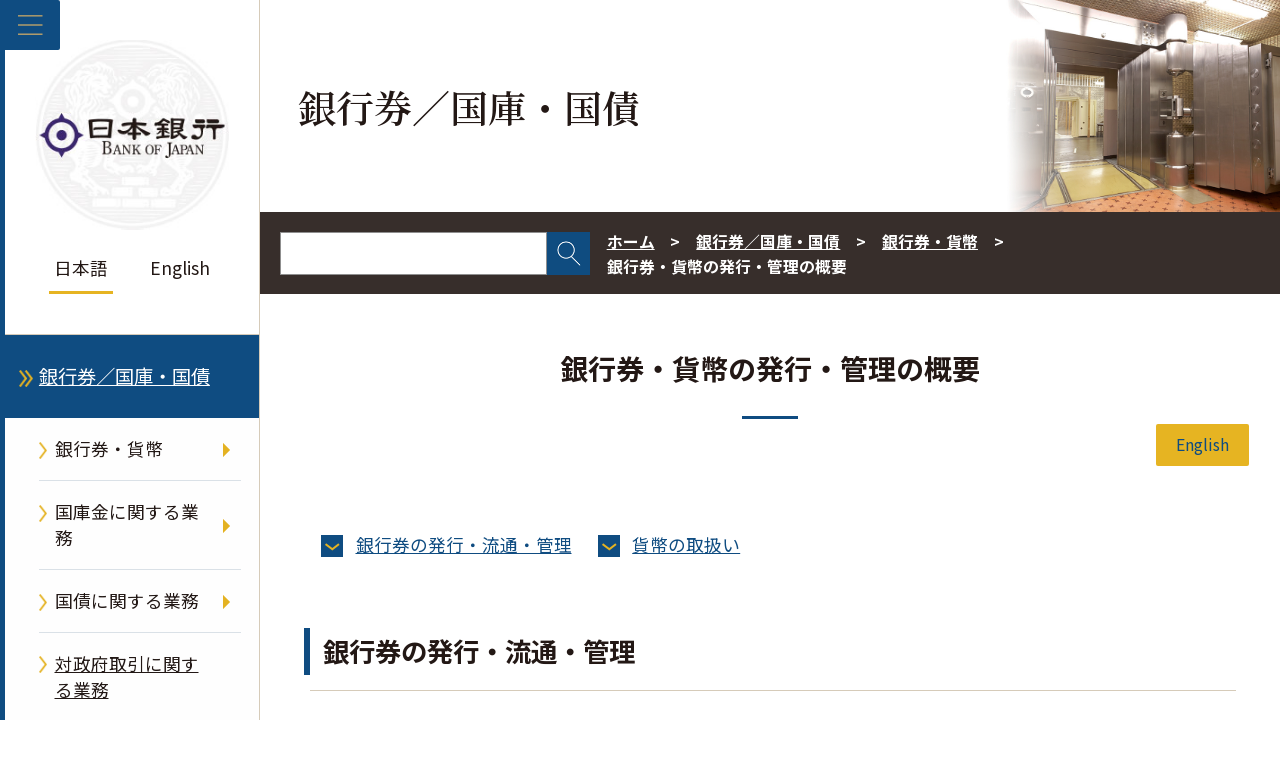

--- FILE ---
content_type: text/html;charset=UTF-8
request_url: https://www.boj.or.jp/note_tfjgs/note/outline/index.htm
body_size: 9153
content:
<!DOCTYPE html><html lang="ja">
<head prefix="og: http://ogp.me/ns# fb: http://ogp.me/ns/fb# article: http://ogp.me/ns/article#">
<meta http-equiv="Content-Type" content="text/html; charset=UTF-8"><meta name="author" content="">
<meta name="description" content="">
<meta name="keywords" content="日本銀行,日銀,銀行券／国庫・国債,銀行券・貨幣の発行・管理の概要">
<title>銀行券・貨幣の発行・管理の概要  : 日本銀行 Bank of Japan</title>
<link rel="stylesheet" type="text/css" href="/common2/css/wysiwyg.css">
<link rel="stylesheet" type="text/css" href="/common2/css/style.css">

<meta name="viewport" content="width=device-width,initial-scale=1.0">
<meta name="format-detection" content="telephone=no">
<meta property="og:title" content="銀行券・貨幣の発行・管理の概要  : 日本銀行 Bank of Japan">
<meta property="og:type" content="article">
<meta property="og:url" content="https://www.boj.or.jp/note_tfjgs/note/outline/index.htm">
<meta property="og:image" content="https://www.boj.or.jp/common2/img/common/og_img.jpg">
<meta property="og:site_name" content="日本銀行ホームページ">
<meta property="og:description" content="">
<link rel="preconnect" href="https://fonts.googleapis.com">
<link rel="preconnect" href="https://fonts.gstatic.com" crossorigin>
<link rel="stylesheet" href="https://fonts.googleapis.com/css2?family=Noto+Sans+JP:wght@100;300;400;500;700;900&display=swap">
<link rel="stylesheet" href="https://fonts.googleapis.com/css2?family=Noto+Serif+JP:wght@600&display=swap"></head>
<body class="cate-note_tfjgs">



<div class="block_skip"><a href="#contents">このページの本文へ移動</a></div>
<div class="clear_fix">
<header id="header_area" class="lonav on" role="banner">
  <button id="menuBtn" aria-expanded="false" aria-controls="left_col">
    <img class="open" src="/common2/img/common/menu.png" alt="メニューを開く">
    <img class="close" src="/common2/img/common/close.png" alt="メニューを閉じる">
  </button>
  <div id="left_col">
    <!-- ▼▼　ヘッダー　▼▼-->
    <div id="header">
  <p class="logo gen-disp_pc"><a href="/"><img src="/common2/img/common/logo.jpg" alt="日本銀行 Bank of Japan"></a></p>
  <ul class="lang">
    <li aria-current="page"><em>日本語</em></li>
    <li lang="en"><a href="/en/">English</a></li>
  </ul>
</div>
    <!-- ▲▲　ヘッダー　▲▲-->
    <!-- ▼▼　ナビゲーション　▼▼ -->
    <nav id="glnav" aria-label="メインメニュー">
      <ul class="glnav_ul">
      <li>
<a class="glnav1st glnav-link glnav_home" href="/">ホーム</a>
</li>
<li>
<button class="glnav-btn glnav1st" aria-expanded="false" aria-controls="glnav2">日本銀行について</button>
<div class="slide_box">
<ul id="glnav2" class="glnav1st_ul glnav-disp_non" aria-hidden="true">
<li><a class="glnav-link glnav2nd" href="/about/index.htm">日本銀行について</a></li>
<li>
<button class="glnav-btn glnav2nd" aria-expanded="false" aria-controls="glnav2-1">日本銀行の概要</button>
<div class="slide_box">
<ul id="glnav2-1" class="glnav2nd_ul glnav-disp_non" aria-hidden="true">
<li><a class="glnav-link glnav3rd" href="/about/outline/index.htm">日本銀行の概要</a></li>
<li><a class="glnav-link glnav3rd" href="/about/outline/history/index.htm">沿革</a></li>
<li><a class="glnav-link glnav3rd" href="/about/outline/history/hyakunen/index.htm">日本銀行百年史</a></li>
<li><a class="glnav-link glnav3rd" href="/about/outline/history/pre_gov/index.htm">歴代総裁</a></li>
<li><a class="glnav-link glnav3rd" href="/about/outline/location/index.htm">所在地（本店案内図）・入館案内</a></li>
<li><a class="glnav-link glnav3rd" href="/about/outline/location/jp_location.htm">本店・支店・国内事務所</a></li>
<li><a class="glnav-link glnav3rd" href="/about/outline/location/kaigai_location.htm">海外事務所</a></li>
<li><a class="glnav-link glnav3rd" href="/about/outline/imes_archive/index.htm">アーカイブ</a></li>
<li><button class="glnav-btn_close glnav2nd_close" aria-expanded="false" aria-controls="glnav2-1"><img src="/common2/img/common/close.png" alt="閉じる"></button></li>
</ul>
</div>
</li>
<li>
<button class="glnav-btn glnav2nd" aria-expanded="false" aria-controls="glnav2-2">日本銀行の組織</button>
<div class="slide_box">
<ul id="glnav2-2" class="glnav2nd_ul glnav-disp_non" aria-hidden="true">
<li><a class="glnav-link glnav3rd" href="/about/organization/index.htm">日本銀行の組織</a></li>
<li><a class="glnav-link glnav3rd" href="/about/organization/ksoshiki.htm">日本銀行組織規程</a></li>
<li><a class="glnav-link glnav3rd" href="/about/organization/policyboard/index.htm">政策委員会</a></li>
<li><a class="glnav-link glnav3rd" href="/about/organization/tanto.htm">総裁・副総裁・理事の担当</a></li>
<li><a class="glnav-link glnav3rd" href="/about/organization/chart/index.htm">本店・支店・事務所の組織</a></li>
<li><a class="glnav-link glnav3rd" href="/about/organization/comp/index.htm">コンプライアンス</a></li>
<li><button class="glnav-btn_close glnav2nd_close" aria-expanded="false" aria-controls="glnav2-2"><img src="/common2/img/common/close.png" alt="閉じる"></button></li>
</ul>
</div>
</li>
<li><a class="glnav-link glnav2nd" href="/about/boj_law/index.htm">関係法令等</a></li>
<li><a class="glnav-link glnav2nd" href="/about/account/index.htm">会計・決算</a></li>
<li>
<button class="glnav-btn glnav2nd" aria-expanded="false" aria-controls="glnav2-3">業務の運営</button>
<div class="slide_box">
<ul id="glnav2-3" class="glnav2nd_ul glnav-disp_non" aria-hidden="true">
<li><a class="glnav-link glnav3rd" href="/about/activities/index.htm">業務の運営</a></li>
<li><a class="glnav-link glnav3rd" href="/about/activities/principle.htm">日本銀行の行動原則</a></li>
<li><a class="glnav-link glnav3rd" href="/about/activities/strategy/index.htm">中期経営計画</a></li>
<li><a class="glnav-link glnav3rd" href="/about/activities/act/index.htm">業務概況書</a></li>
<li><a class="glnav-link glnav3rd" href="/about/activities/zhyoka/index.htm">財務省の政策評価結果（日本銀行に関する部分）</a></li>
<li><a class="glnav-link glnav3rd" href="/about/activities/etsuran.htm">法令に基づく情報提供資料（閲覧資料一覧）</a></li>
<li><a class="glnav-link glnav3rd" href="/about/activities/online/index.htm">日本銀行が法令に基づき扱う手続のオンライン化状況</a></li>
<li><button class="glnav-btn_close glnav2nd_close" aria-expanded="false" aria-controls="glnav2-3"><img src="/common2/img/common/close.png" alt="閉じる"></button></li>
</ul>
</div>
</li>
<li><a class="glnav-link glnav2nd" href="/about/bcp/index.htm">災害対策・業務継続体制</a></li>
<li><a class="glnav-link glnav2nd" href="/about/diversity/index.htm">ダイバーシティへの取組み</a></li>
<li><a class="glnav-link glnav2nd" href="/about/press/index.htm">講演・記者会見・談話</a></li>
<li>
<button class="glnav-btn glnav2nd" aria-expanded="false" aria-controls="glnav2-4">日本銀行に関連する論文・レポート・講演等</button>
<div class="slide_box">
<ul id="glnav2-4" class="glnav2nd_ul glnav-disp_non" aria-hidden="true">
<li class="glnav-nolink">日本銀行に関連する論文・レポート・講演等</li>
<li><a class="glnav-link glnav3rd" href="/about/r_menu_ron/index.htm">日本銀行に関連する論文等の一覧</a></li>
<li><a class="glnav-link glnav3rd" href="/about/r_menu_koen/index.htm">日本銀行に関連する講演・挨拶等</a></li>
<li><a class="glnav-link glnav3rd" href="/about/r_menu_dan/index.htm">日本銀行に関連する談話</a></li>
<li><button class="glnav-btn_close glnav2nd_close" aria-expanded="false" aria-controls="glnav2-4"><img src="/common2/img/common/close.png" alt="閉じる"></button></li>
</ul>
</div>
</li>
<li><a class="glnav-link glnav2nd" href="/about/release_2025/index.htm">その他公表資料</a></li>
<li><a class="glnav-link glnav2nd" href="/about/pr_events/index.htm">見学・イベント等</a></li>
<li><a class="glnav-link glnav2nd" href="/about/education/index.htm">日本銀行の紹介</a></li>
<li>
<button class="glnav-btn glnav2nd" aria-expanded="false" aria-controls="glnav2-5">各種窓口・手続き</button>
<div class="slide_box">
<ul id="glnav2-5" class="glnav2nd_ul glnav-disp_non" aria-hidden="true">
<li><a class="glnav-link glnav3rd" href="/about/services/index.htm">各種窓口・手続き</a></li>
<li><a class="glnav-link glnav3rd" href="/about/services/bn/index.htm">損傷したお金の引換え窓口</a></li>
<li><a class="glnav-link glnav3rd" href="/about/services/tame/index.htm">外為法に関する手続き</a></li>
<li><a class="glnav-link glnav3rd" href="/about/services/torihiki.htm">各種取引に関する金融機関向け窓口</a></li>
<li><a class="glnav-link glnav3rd" href="/about/services/kokko/index.htm">国庫金・国債の窓口</a></li>
<li><a class="glnav-link glnav3rd" href="/about/services/syushi.htm">出資証券に関する手続き</a></li>
<li><a class="glnav-link glnav3rd" href="/about/services/kokai/index.htm">情報公開の窓口・手続き／公文書管理</a></li>
<li><a class="glnav-link glnav3rd" href="/about/services/kojin/index.htm">個人情報保護の窓口・手続き</a></li>
<li><a class="glnav-link glnav3rd" href="/about/services/kengaku.htm">本店見学</a></li>
<li><button class="glnav-btn_close glnav2nd_close" aria-expanded="false" aria-controls="glnav2-5"><img src="/common2/img/common/close.png" alt="閉じる"></button></li>
</ul>
</div>
</li>
<li>
<button class="glnav-btn glnav2nd" aria-expanded="false" aria-controls="glnav2-6">採用・人事交流等</button>
<div class="slide_box">
<ul id="glnav2-6" class="glnav2nd_ul glnav-disp_non" aria-hidden="true">
<li><a class="glnav-link glnav3rd" href="/about/recruit/index.htm">採用・人事交流等</a></li>
<li><a class="glnav-link glnav3rd" href="/about/recruit/fresh/index.htm">新規採用</a></li>
<li><a class="glnav-link glnav3rd" href="/about/recruit/career/index.htm">キャリア採用</a></li>
<li><a class="glnav-link glnav3rd" href="/about/recruit/alumni/index.htm">アルムナイネットワーク</a></li>
<li><button class="glnav-btn_close glnav2nd_close" aria-expanded="false" aria-controls="glnav2-6"><img src="/common2/img/common/close.png" alt="閉じる"></button></li>
</ul>
</div>
</li>
<li><a class="glnav-link glnav2nd" href="/about/ct/index.htm">調達関連情報</a></li>
<li><a class="glnav-link glnav2nd" href="/about/climate/index.htm">気候変動</a></li>
<li><a class="glnav-link glnav2nd" href="/about/link/index.htm">リンク集</a></li>
<li><button class="glnav-btn_close glnav1st_close" aria-expanded="false" aria-controls="glnav2"><img src="/common2/img/common/close.png" alt="閉じる"></button></li>
</ul>
</div>
</li>
<li>
<button class="glnav-btn glnav1st" aria-expanded="false" aria-controls="glnav3">金融政策</button>
<div class="slide_box">
<ul id="glnav3" class="glnav1st_ul glnav-disp_non" aria-hidden="true">
<li><a class="glnav-link glnav2nd" href="/mopo/index.htm">金融政策</a></li>
<li>
<button class="glnav-btn glnav2nd" aria-expanded="false" aria-controls="glnav3-1">金融政策の概要</button>
<div class="slide_box">
<ul id="glnav3-1" class="glnav2nd_ul glnav-disp_non" aria-hidden="true">
<li><a class="glnav-link glnav3rd" href="/mopo/outline/index.htm">金融政策の概要</a></li>
<li><a class="glnav-link glnav3rd" href="/mopo/outline/target.htm">2％の「物価安定の目標」</a></li>
<li><a class="glnav-link glnav3rd" href="/mopo/outline/bpreview/index.htm">金融政策の多角的レビュー</a></li>
<li><button class="glnav-btn_close glnav2nd_close" aria-expanded="false" aria-controls="glnav3-1"><img src="/common2/img/common/close.png" alt="閉じる"></button></li>
</ul>
</div>
</li>
<li>
<button class="glnav-btn glnav2nd" aria-expanded="false" aria-controls="glnav3-2">金融政策決定会合の運営</button>
<div class="slide_box">
<ul id="glnav3-2" class="glnav2nd_ul glnav-disp_non" aria-hidden="true">
<li><a class="glnav-link glnav3rd" href="/mopo/mpmsche_minu/index.htm">金融政策決定会合の運営</a></li>
<li><a class="glnav-link glnav3rd" href="/mopo/mpmsche_minu/opinion_2025/index.htm">金融政策決定会合における主な意見</a></li>
<li><a class="glnav-link glnav3rd" href="/mopo/mpmsche_minu/minu_2025/index.htm">金融政策決定会合議事要旨</a></li>
<li><a class="glnav-link glnav3rd" href="/mopo/mpmsche_minu/record_2015/index.htm">金融政策決定会合議事録</a></li>
<li><a class="glnav-link glnav3rd" href="/mopo/mpmsche_minu/m_ref/index.htm">その他</a></li>
<li><button class="glnav-btn_close glnav2nd_close" aria-expanded="false" aria-controls="glnav3-2"><img src="/common2/img/common/close.png" alt="閉じる"></button></li>
</ul>
</div>
</li>
<li><a class="glnav-link glnav2nd" href="/mopo/mpmdeci/index.htm">金融政策に関する決定事項等</a></li>
<li>
<button class="glnav-btn glnav2nd" aria-expanded="false" aria-controls="glnav3-3">金融政策手段</button>
<div class="slide_box">
<ul id="glnav3-3" class="glnav2nd_ul glnav-disp_non" aria-hidden="true">
<li><a class="glnav-link glnav3rd" href="/mopo/measures/index.htm">金融政策手段</a></li>
<li><a class="glnav-link glnav3rd" href="/mopo/measures/mkt_ope/index.htm">オペレーション等の一覧</a></li>
<li><a class="glnav-link glnav3rd" href="/mopo/measures/term_cond/index.htm">オペレーション等に関する基本要領</a></li>
<li><a class="glnav-link glnav3rd" href="/mopo/measures/select/index.htm">オペレーション等の対象先公募・選定</a></li>
<li><a class="glnav-link glnav3rd" href="/mopo/measures/trustee_select/index.htm">オペレーション等の受託者公募・選定</a></li>
<li><button class="glnav-btn_close glnav2nd_close" aria-expanded="false" aria-controls="glnav3-3"><img src="/common2/img/common/close.png" alt="閉じる"></button></li>
</ul>
</div>
</li>
<li><a class="glnav-link glnav2nd" href="/mopo/outlook/index.htm">経済・物価情勢の展望</a></li>
<li><a class="glnav-link glnav2nd" href="/mopo/diet/index.htm">国会に対する報告</a></li>
<li>
<button class="glnav-btn glnav2nd" aria-expanded="false" aria-controls="glnav3-4">金融政策に関連する論文・レポート・講演等</button>
<div class="slide_box">
<ul id="glnav3-4" class="glnav2nd_ul glnav-disp_non" aria-hidden="true">
<li class="glnav-nolink">金融政策に関連する論文・レポート・講演等</li>
<li><a class="glnav-link glnav3rd" href="/mopo/r_menu_ron/index.htm">金融政策に関連する論文等の一覧</a></li>
<li><a class="glnav-link glnav3rd" href="/mopo/r_menu_koen/index.htm">金融政策に関連する講演・挨拶等</a></li>
<li><a class="glnav-link glnav3rd" href="/mopo/r_menu_dan/index.htm">金融政策に関連する談話</a></li>
<li><button class="glnav-btn_close glnav2nd_close" aria-expanded="false" aria-controls="glnav3-4"><img src="/common2/img/common/close.png" alt="閉じる"></button></li>
</ul>
</div>
</li>
<li><button class="glnav-btn_close glnav1st_close" aria-expanded="false" aria-controls="glnav3"><img src="/common2/img/common/close.png" alt="閉じる"></button></li>
</ul>
</div>
</li>
<li>
<button class="glnav-btn glnav1st" aria-expanded="false" aria-controls="glnav4">金融システム</button>
<div class="slide_box">
<ul id="glnav4" class="glnav1st_ul glnav-disp_non" aria-hidden="true">
<li><a class="glnav-link glnav2nd" href="/finsys/index.htm">金融システム</a></li>
<li><a class="glnav-link glnav2nd" href="/finsys/outline/index.htm">日本銀行の金融システムの安定に向けた取組み</a></li>
<li><a class="glnav-link glnav2nd" href="/finsys/exam_monit/index.htm">考査・モニタリング</a></li>
<li><a class="glnav-link glnav2nd" href="/finsys/fsr/index.htm">金融システムレポート</a></li>
<li><a class="glnav-link glnav2nd" href="/finsys/fs_policy/index.htm">金融システム安定のための措置・制度等</a></li>
<li><a class="glnav-link glnav2nd" href="/finsys/intlact_fs/index.htm">国際的な取組み（金融システム）</a></li>
<li><a class="glnav-link glnav2nd" href="/finsys/cofsa/index.htm">金融庁との連携</a></li>
<li><a class="glnav-link glnav2nd" href="/finsys/c_aft/index.htm">金融機関向けセミナー等</a></li>
<li>
<button class="glnav-btn glnav2nd" aria-expanded="false" aria-controls="glnav4-1">金融システムに関連するその他の公表資料</button>
<div class="slide_box">
<ul id="glnav4-1" class="glnav2nd_ul glnav-disp_non" aria-hidden="true">
<li><a class="glnav-link glnav3rd" href="/finsys/release/index.htm">金融システムに関連するその他の公表資料</a></li>
<li><a class="glnav-link glnav3rd" href="/finsys/r_menu_ron/index.htm">金融システムに関連する論文等の一覧</a></li>
<li><a class="glnav-link glnav3rd" href="/finsys/r_menu_koen/index.htm">金融システムに関連する講演・挨拶等</a></li>
<li><a class="glnav-link glnav3rd" href="/finsys/r_menu_dan/index.htm">金融システムに関連する談話</a></li>
<li><button class="glnav-btn_close glnav2nd_close" aria-expanded="false" aria-controls="glnav4-1"><img src="/common2/img/common/close.png" alt="閉じる"></button></li>
</ul>
</div>
</li>
<li><button class="glnav-btn_close glnav1st_close" aria-expanded="false" aria-controls="glnav4"><img src="/common2/img/common/close.png" alt="閉じる"></button></li>
</ul>
</div>
</li>
<li>
<button class="glnav-btn glnav1st" aria-expanded="false" aria-controls="glnav5">決済・市場</button>
<div class="slide_box">
<ul id="glnav5" class="glnav1st_ul glnav-disp_non" aria-hidden="true">
<li><a class="glnav-link glnav2nd" href="/paym/index.htm">決済・市場</a></li>
<li>
<button class="glnav-btn glnav2nd" aria-expanded="false" aria-controls="glnav5-1">決済システムの概要</button>
<div class="slide_box">
<ul id="glnav5-1" class="glnav2nd_ul glnav-disp_non" aria-hidden="true">
<li><a class="glnav-link glnav3rd" href="/paym/outline/index.htm">決済システムの概要</a></li>
<li><a class="glnav-link glnav3rd" href="/paym/outline/pay_boj/index.htm">決済システムと日本銀行</a></li>
<li><a class="glnav-link glnav3rd" href="/paym/outline/pay_os/index.htm">オーバーサイト</a></li>
<li><a class="glnav-link glnav3rd" href="/paym/outline/pay_forum/index.htm">決済システムフォーラム等</a></li>
<li><a class="glnav-link glnav3rd" href="/paym/outline/mirai_forum/index.htm">決済の未来フォーラム</a></li>
<li><a class="glnav-link glnav3rd" href="/paym/outline/pay_ps/index.htm">民間決済システム</a></li>
<li><button class="glnav-btn_close glnav2nd_close" aria-expanded="false" aria-controls="glnav5-1"><img src="/common2/img/common/close.png" alt="閉じる"></button></li>
</ul>
</div>
</li>
<li><a class="glnav-link glnav2nd" href="/paym/torihiki/index.htm">日銀当座預金取引・当座貸越取引</a></li>
<li><a class="glnav-link glnav2nd" href="/paym/bojnet/index.htm">日銀ネットの運営</a></li>
<li><a class="glnav-link glnav2nd" href="/paym/jgb_bes/index.htm">国債振替決済制度</a></li>
<li><a class="glnav-link glnav2nd" href="/paym/fintech/index.htm">FinTechセンター</a></li>
<li><a class="glnav-link glnav2nd" href="/paym/iso/index.htm">金融サービス分野の標準化</a></li>
<li><a class="glnav-link glnav2nd" href="/paym/digital/index.htm">中央銀行デジタル通貨</a></li>
<li>
<button class="glnav-btn glnav2nd" aria-expanded="false" aria-controls="glnav5-2">短期金融市場</button>
<div class="slide_box">
<ul id="glnav5-2" class="glnav2nd_ul glnav-disp_non" aria-hidden="true">
<li><a class="glnav-link glnav3rd" href="/paym/market/index.htm">短期金融市場</a></li>
<li><a class="glnav-link glnav3rd" href="/paym/market/jpy_cmte/index.htm">日本円金利指標に関する検討委員会</a></li>
<li><a class="glnav-link glnav3rd" href="/paym/market/i_forum/index.htm">金利指標フォーラム</a></li>
<li><a class="glnav-link glnav3rd" href="/paym/market/sg/index.htm">市場参加者の勉強会</a></li>
<li><a class="glnav-link glnav3rd" href="/paym/market/r_forum/index.htm">レポ市場フォーラム</a></li>
<li><button class="glnav-btn_close glnav2nd_close" aria-expanded="false" aria-controls="glnav5-2"><img src="/common2/img/common/close.png" alt="閉じる"></button></li>
</ul>
</div>
</li>
<li><a class="glnav-link glnav2nd" href="/paym/bond/index.htm">債券市場</a></li>
<li>
<button class="glnav-btn glnav2nd" aria-expanded="false" aria-controls="glnav5-3">クレジット市場</button>
<div class="slide_box">
<ul id="glnav5-3" class="glnav2nd_ul glnav-disp_non" aria-hidden="true">
<li><a class="glnav-link glnav3rd" href="/paym/credit/index.htm">クレジット市場</a></li>
<li><a class="glnav-link glnav3rd" href="/paym/credit/secu_research/index.htm">証券化市場の動向調査</a></li>
<li><a class="glnav-link glnav3rd" href="/paym/credit/secu_forum/index.htm">証券化市場フォーラム</a></li>
<li><button class="glnav-btn_close glnav2nd_close" aria-expanded="false" aria-controls="glnav5-3"><img src="/common2/img/common/close.png" alt="閉じる"></button></li>
</ul>
</div>
</li>
<li><a class="glnav-link glnav2nd" href="/paym/intlact_pm/index.htm">国際的な取組み（決済・市場）</a></li>
<li><a class="glnav-link glnav2nd" href="/paym/forum/index.htm">フォーラム・会合等</a></li>
<li>
<button class="glnav-btn glnav2nd" aria-expanded="false" aria-controls="glnav5-4">決済・市場に関連する論文・レポート・講演等</button>
<div class="slide_box">
<ul id="glnav5-4" class="glnav2nd_ul glnav-disp_non" aria-hidden="true">
<li class="glnav-nolink">決済・市場に関連する論文・レポート・講演等</li>
<li><a class="glnav-link glnav3rd" href="/research/brp/psr/index.htm">決済システムレポート</a></li>
<li><a class="glnav-link glnav3rd" href="/research/brp/mor/index.htm">各年度の金融市場調節</a></li>
<li><a class="glnav-link glnav3rd" href="/paym/m-climate/index.htm">気候変動関連の市場機能サーベイ</a></li>
<li><a class="glnav-link glnav3rd" href="/paym/r_menu_ron/index.htm">決済・市場に関連する論文等の一覧</a></li>
<li><a class="glnav-link glnav3rd" href="/paym/r_menu_koen/index.htm">決済・市場に関連する講演・挨拶等</a></li>
<li><a class="glnav-link glnav3rd" href="/paym/r_menu_dan/index.htm">決済・市場に関連する談話</a></li>
<li><button class="glnav-btn_close glnav2nd_close" aria-expanded="false" aria-controls="glnav5-4"><img src="/common2/img/common/close.png" alt="閉じる"></button></li>
</ul>
</div>
</li>
<li><a class="glnav-link glnav2nd" href="/paym/release/index.htm">決済・市場に関連するその他の公表資料</a></li>
<li><button class="glnav-btn_close glnav1st_close" aria-expanded="false" aria-controls="glnav5"><img src="/common2/img/common/close.png" alt="閉じる"></button></li>
</ul>
</div>
</li>
<li class="current">
<button class="glnav-btn glnav1st" aria-expanded="false" aria-controls="glnav6">銀行券／国庫・国債</button>
<div class="slide_box">
<ul id="glnav6" class="glnav1st_ul glnav-disp_non" aria-hidden="true">
<li><a class="glnav-link glnav2nd" href="/note_tfjgs/index.htm">銀行券／国庫・国債</a></li>
<li>
<button class="glnav-btn glnav2nd" aria-expanded="false" aria-controls="glnav6-1">銀行券・貨幣</button>
<div class="slide_box">
<ul id="glnav6-1" class="glnav2nd_ul glnav-disp_non" aria-hidden="true">
<li><a class="glnav-link glnav3rd" href="/note_tfjgs/note/index.htm">銀行券・貨幣</a></li>
<li><a class="glnav-link glnav3rd" href="/note_tfjgs/note/n_note/index.htm">改刷・改鋳</a></li>
<li><a class="glnav-link glnav3rd" href="/note_tfjgs/note/valid/index.htm">日本のお金</a></li>
<li><a class="glnav-link glnav3rd" href="/note_tfjgs/note/security/index.htm">銀行券の偽造防止</a></li>
<li><a class="glnav-link glnav3rd" href="/note_tfjgs/note/outline/index.htm" aria-current="page">銀行券・貨幣の発行・管理の概要</a></li>
<li><a class="glnav-link glnav3rd" href="/note_tfjgs/note/order/index.htm">銀行券発注高</a></li>
<li><a class="glnav-link glnav3rd" href="/note_tfjgs/note/related/index.htm">銀行券・貨幣に関連する公表資料</a></li>
<li><a class="glnav-link glnav3rd" href="/note_tfjgs/note/n_other/index.htm">教材・広報資料</a></li>
<li><a class="glnav-link glnav3rd" href="/about/services/bn/index.htm">損傷したお金の引換え窓口</a></li>
<li><button class="glnav-btn_close glnav2nd_close" aria-expanded="false" aria-controls="glnav6-1"><img src="/common2/img/common/close.png" alt="閉じる"></button></li>
</ul>
</div>
</li>
<li>
<button class="glnav-btn glnav2nd" aria-expanded="false" aria-controls="glnav6-2">国庫金に関する業務</button>
<div class="slide_box">
<ul id="glnav6-2" class="glnav2nd_ul glnav-disp_non" aria-hidden="true">
<li><a class="glnav-link glnav3rd" href="/note_tfjgs/kokko/index.htm">国庫金に関する業務</a></li>
<li><a class="glnav-link glnav3rd" href="/note_tfjgs/kokko/dairi/index.htm">代理店</a></li>
<li><a class="glnav-link glnav3rd" href="/note_tfjgs/kokko/saitori.htm">歳入金等取扱庁一覧</a></li>
<li><button class="glnav-btn_close glnav2nd_close" aria-expanded="false" aria-controls="glnav6-2"><img src="/common2/img/common/close.png" alt="閉じる"></button></li>
</ul>
</div>
</li>
<li>
<button class="glnav-btn glnav2nd" aria-expanded="false" aria-controls="glnav6-3">国債に関する業務</button>
<div class="slide_box">
<ul id="glnav6-3" class="glnav2nd_ul glnav-disp_non" aria-hidden="true">
<li><a class="glnav-link glnav3rd" href="/note_tfjgs/jgs/index.htm">国債に関する業務</a></li>
<li><a class="glnav-link glnav3rd" href="/note_tfjgs/jgs/binmenu.htm">国債便覧／利払・償還予定</a></li>
<li><button class="glnav-btn_close glnav2nd_close" aria-expanded="false" aria-controls="glnav6-3"><img src="/common2/img/common/close.png" alt="閉じる"></button></li>
</ul>
</div>
</li>
<li><a class="glnav-link glnav2nd" href="/note_tfjgs/trans/index.htm">対政府取引に関する業務</a></li>
<li>
<button class="glnav-btn glnav2nd" aria-expanded="false" aria-controls="glnav6-4">銀行券／国庫・国債に関連する論文・レポート・講演等</button>
<div class="slide_box">
<ul id="glnav6-4" class="glnav2nd_ul glnav-disp_non" aria-hidden="true">
<li class="glnav-nolink">銀行券／国庫・国債に関連する論文・レポート・講演等</li>
<li><a class="glnav-link glnav3rd" href="/note_tfjgs/r_menu_ron/index.htm">銀行券／国庫・国債に関連する論文等の一覧</a></li>
<li><a class="glnav-link glnav3rd" href="/note_tfjgs/r_menu_koen/index.htm">銀行券／国庫・国債に関連する講演・挨拶等</a></li>
<li><a class="glnav-link glnav3rd" href="/note_tfjgs/r_menu_dan/index.htm">銀行券／国庫・国債に関連する談話</a></li>
<li><button class="glnav-btn_close glnav2nd_close" aria-expanded="false" aria-controls="glnav6-4"><img src="/common2/img/common/close.png" alt="閉じる"></button></li>
</ul>
</div>
</li>
<li><button class="glnav-btn_close glnav1st_close" aria-expanded="false" aria-controls="glnav6"><img src="/common2/img/common/close.png" alt="閉じる"></button></li>
</ul>
</div>
</li>
<li>
<button class="glnav-btn glnav1st" aria-expanded="false" aria-controls="glnav7">国際金融</button>
<div class="slide_box">
<ul id="glnav7" class="glnav1st_ul glnav-disp_non" aria-hidden="true">
<li><a class="glnav-link glnav2nd" href="/intl_finance/index.htm">国際金融</a></li>
<li><a class="glnav-link glnav2nd" href="/intl_finance/outline/index.htm">国際金融の概要</a></li>
<li><a class="glnav-link glnav2nd" href="/intl_finance/meeting/index.htm">国際会議への参加</a></li>
<li><a class="glnav-link glnav2nd" href="/intl_finance/ex_assets/index.htm">保有外貨資産</a></li>
<li><a class="glnav-link glnav2nd" href="/intl_finance/cooperate/index.htm">海外中銀との協力</a></li>
<li><a class="glnav-link glnav2nd" href="/intl_finance/cemcoa/index.htm">アジアにおける金融協力</a></li>
<li>
<button class="glnav-btn glnav2nd" aria-expanded="false" aria-controls="glnav7-1">国際金融に関連する論文・レポート・講演等</button>
<div class="slide_box">
<ul id="glnav7-1" class="glnav2nd_ul glnav-disp_non" aria-hidden="true">
<li class="glnav-nolink">国際金融に関連する論文・レポート・講演等</li>
<li><a class="glnav-link glnav3rd" href="/intl_finance/r_menu_ron/index.htm">国際金融に関連する論文等の一覧</a></li>
<li><a class="glnav-link glnav3rd" href="/intl_finance/r_menu_koen/index.htm">国際金融に関連する講演・挨拶等</a></li>
<li><a class="glnav-link glnav3rd" href="/intl_finance/r_menu_dan/index.htm">国際金融に関連する談話</a></li>
<li><button class="glnav-btn_close glnav2nd_close" aria-expanded="false" aria-controls="glnav7-1"><img src="/common2/img/common/close.png" alt="閉じる"></button></li>
</ul>
</div>
</li>
<li><a class="glnav-link glnav2nd" href="/intl_finance/release/index.htm">国際金融に関連するその他の公表資料</a></li>
<li><button class="glnav-btn_close glnav1st_close" aria-expanded="false" aria-controls="glnav7"><img src="/common2/img/common/close.png" alt="閉じる"></button></li>
</ul>
</div>
</li>
<li>
<button class="glnav-btn glnav1st" aria-expanded="false" aria-controls="glnav8">調査・研究</button>
<div class="slide_box">
<ul id="glnav8" class="glnav1st_ul glnav-disp_non" aria-hidden="true">
<li><a class="glnav-link glnav2nd" href="/research/index.htm">調査・研究</a></li>
<li><a class="glnav-link glnav2nd" href="/research/outline/index.htm">調査・研究の概要</a></li>
<li><a class="glnav-link glnav2nd" href="/research/rs_all_2026/index.htm">論文・レポート一覧</a></li>
<li>
<button class="glnav-btn glnav2nd" aria-expanded="false" aria-controls="glnav8-1">日本銀行レポート・調査論文</button>
<div class="slide_box">
<ul id="glnav8-1" class="glnav2nd_ul glnav-disp_non" aria-hidden="true">
<li><a class="glnav-link glnav3rd" href="/research/brp/index.htm">日本銀行レポート・調査論文</a></li>
<li><a class="glnav-link glnav3rd" href="/research/brp/fsr/index.htm">金融システムレポート</a></li>
<li><a class="glnav-link glnav3rd" href="/research/brp/mor/index.htm">各年度の金融市場調節</a></li>
<li><a class="glnav-link glnav3rd" href="/research/brp/psr/index.htm">決済システムレポート</a></li>
<li><a class="glnav-link glnav3rd" href="/research/brp/rer/index.htm">地域経済報告（さくらレポート）・各地域からみた景気の現状（支店長会議における報告）</a></li>
<li><a class="glnav-link glnav3rd" href="/research/brp/ron_2025/index.htm">調査論文</a></li>
<li><button class="glnav-btn_close glnav2nd_close" aria-expanded="false" aria-controls="glnav8-1"><img src="/common2/img/common/close.png" alt="閉じる"></button></li>
</ul>
</div>
</li>
<li><a class="glnav-link glnav2nd" href="/research/wps_rev/index.htm">ワーキングペーパー・日銀レビュー・日銀リサーチラボ</a></li>
<li><a class="glnav-link glnav2nd" href="/research/research_data/index.htm">分析データ</a></li>
<li><a class="glnav-link glnav2nd" href="/research/imes/index.htm">金融研究所論文</a></li>
<li><a class="glnav-link glnav2nd" href="/research/other_release/index.htm">その他報告書等</a></li>
<li><a class="glnav-link glnav2nd" href="/research/o_survey/index.htm">生活意識に関するアンケート調査</a></li>
<li><a class="glnav-link glnav2nd" href="/research/conf/index.htm">コンファレンス</a></li>
<li><a class="glnav-link glnav2nd" href="/research/bigdata/index.htm">オルタナティブデータ分析</a></li>
<li><a class="glnav-link glnav2nd" href="/research/past_release/index.htm">金融・経済情勢等に関する過去の資料</a></li>
<li><button class="glnav-btn_close glnav1st_close" aria-expanded="false" aria-controls="glnav8"><img src="/common2/img/common/close.png" alt="閉じる"></button></li>
</ul>
</div>
</li>
<li>
<button class="glnav-btn glnav1st" aria-expanded="false" aria-controls="glnav9">統計</button>
<div class="slide_box">
<ul id="glnav9" class="glnav1st_ul glnav-disp_non" aria-hidden="true">
<li><a class="glnav-link glnav2nd" href="/statistics/index.htm">統計</a></li>
<li>
<button class="glnav-btn glnav2nd" aria-expanded="false" aria-controls="glnav9-1">統計の概要および公表予定</button>
<div class="slide_box">
<ul id="glnav9-1" class="glnav2nd_ul glnav-disp_non" aria-hidden="true">
<li><a class="glnav-link glnav3rd" href="/statistics/outline/index.htm">統計の概要および公表予定</a></li>
<li><a class="glnav-link glnav3rd" href="/statistics/outline/notice_2026/index.htm">見直し・訂正等のお知らせ</a></li>
<li><a class="glnav-link glnav3rd" href="/statistics/outline/exp/index.htm">統計に関する解説</a></li>
<li><a class="glnav-link glnav3rd" href="/statistics/outline/general_notice/index.htm">統計全般に関する見直し等</a></li>
<li><a class="glnav-link glnav3rd" href="/statistics/outline/note/index.htm">注釈</a></li>
<li><a class="glnav-link glnav3rd" href="/statistics/outline/ref/index.htm">参考資料</a></li>
<li><a class="glnav-link glnav3rd" href="/statistics/outline/order/index.htm">統計調査のオーダーメード集計</a></li>
<li><button class="glnav-btn_close glnav2nd_close" aria-expanded="false" aria-controls="glnav9-1"><img src="/common2/img/common/close.png" alt="閉じる"></button></li>
</ul>
</div>
</li>
<li><a class="glnav-link glnav2nd" href="/statistics/boj/index.htm">日本銀行関連統計</a></li>
<li><a class="glnav-link glnav2nd" href="/statistics/money/index.htm">通貨関連統計</a></li>
<li><a class="glnav-link glnav2nd" href="/statistics/market/index.htm">各種マーケット関連統計</a></li>
<li><a class="glnav-link glnav2nd" href="/statistics/asli_fi/index.htm">民間金融機関の資産・負債</a></li>
<li><a class="glnav-link glnav2nd" href="/statistics/dl/index.htm">預金・貸出関連統計</a></li>
<li><a class="glnav-link glnav2nd" href="/statistics/sj/index.htm">資金循環</a></li>
<li><a class="glnav-link glnav2nd" href="/statistics/bis/index.htm">BIS/FSB関連統計</a></li>
<li><a class="glnav-link glnav2nd" href="/statistics/set/index.htm">決済関連統計</a></li>
<li><a class="glnav-link glnav2nd" href="/statistics/tk/index.htm">短観</a></li>
<li><a class="glnav-link glnav2nd" href="/statistics/pi/index.htm">物価関連統計</a></li>
<li><a class="glnav-link glnav2nd" href="/statistics/public/index.htm">財政関連統計</a></li>
<li><a class="glnav-link glnav2nd" href="/statistics/br/index.htm">国際収支関連統計</a></li>
<li><a class="glnav-link glnav2nd" href="/statistics/other/index.htm">その他の統計・データ</a></li>
<li><a class="glnav-link glnav2nd" href="/statistics/ifc/index.htm">国際的な取組み（統計）</a></li>
<li><a class="glnav-link glnav2nd" href="/statistics/stop/index.htm">更新停止／旧基準統計など</a></li>
<li><a class="glnav-link glnav2nd" href="https://www.imes.boj.or.jp/jp/historical/hstat/hstat.html">歴史統計（金研ホームページ）</a></li>
<li><a class="glnav-link glnav2nd" href="https://www.stat-search.boj.or.jp/index.html">時系列統計データ検索サイト</a></li>
<li><button class="glnav-btn_close glnav1st_close" aria-expanded="false" aria-controls="glnav9"><img src="/common2/img/common/close.png" alt="閉じる"></button></li>
</ul>
</div>
</li>

      </ul>
    </nav>
    <!-- ▲▲　ナビゲーション　▲▲ -->
    <!-- ▼▼　SNS　▼▼-->
    <aside role="complementary" id="sns">
    <ul>
      <li><a class="img" href="https://twitter.com/Bank_of_Japan_j"><img src="/common2/img/common/sns_x.gif" alt="エックス"></a></li>
      <li><a class="img" href="https://www.facebook.com/BankofJapan"><img src="/common2/img/common/sns_facebook.gif" alt="フェイスブック"></a></li>
      <li><a class="img" href="https://www.youtube.com/user/BOJchannel/"><img src="/common2/img/common/sns_youtube.gif" alt="ユーチューブ"></a></li>
    </ul>
    <p class="lnk1"><a href="/snspolicy.htm">SNS運用方針</a></p>
  </aside>
    <!-- ▲▲　SNS　▲▲-->
  </div>
</header>
  <div id="right_col">
    <div id="overlay" class="off glnav-disp_non"></div>
    <!-- ▼▼　メインビジュアル　▼▼-->
    <aside role="complementary" id="main_v">
      <div class="logo gen-disp_sp"><a href="/"><img src="/common2/img/common/logo_s.jpg" alt="日本銀行 Bank of Japan"></a></div>
      <!-- ▼▼　ヘッダ部タイトル　▼▼-->
      <p class="main_v-title">銀行券／国庫・国債</p>
      <!-- ▲▲　ヘッダ部タイトル　▲▲-->
      <div class="main_v-text_area">
        <!-- ▼▼　検索フォーム　▼▼-->
        <form class="search_form" role="search">
        <div class="searchbox">
          <input id="qs_sslang" value="0" type="hidden">
          <div class="autocomplete">
            <input id="qs_keyword" name="search" type="text" title="検索キーワード" autocomplete="off" list="suggest0-list" role="combobox" aria-owns="suggest0-list" aria-autocomplete="list" aria-expanded="false">
            <datalist id="suggest0-list"></datalist>
          </div><input onclick="QSSimpleSearchOnSubmit();return false" type="image" src="/common2/img/common/search.gif" alt="検索">
          <div id="suggest0-result" aria-live="polite" role="status" class="visually-hidden"></div>
        </div>
      </form>
        <!-- ▲▲　検索フォーム　▲▲-->
        <!-- ▼▼　パンくずリスト　▼▼-->
        <nav id="topic_path" role="navigation" aria-label="現在位置">
          <ul><li><a href="/index.html">ホーム</a>&gt;</li><li><a href="/note_tfjgs/index.htm">銀行券／国庫・国債</a>&gt;</li><li><a href="/note_tfjgs/note/index.htm">銀行券・貨幣</a>&gt;</li><li aria-current="page"><em>銀行券・貨幣の発行・管理の概要</em></li></ul>
        </nav>
        <!-- ▲▲　パンくずリスト　▲▲-->
      </div>
    </aside>
    <!-- ▲▲　メインビジュアル　▲▲-->
    <main id="contents">
      <h1>銀行券・貨幣の発行・管理の概要</h1>
      <!-- ▼▼　日本語・英語切り替え　▼▼-->
      <p class="lang"><a class="lang-link" href="/en/note_tfjgs/note/outline/index.htm" lang="en">English</a></p>

      <!-- ▲▲　日本語・英語切り替え　▲▲-->
      <!-- ▼▼　コンテンツ　▼▼-->
      <div class="outline mod_outer">
      <!-- [START] CONTENT_1 --><ul class="page-link">
	<li><a href="#p01">銀行券の発行・流通・管理</a></li>
	<li><a href="#p04">貨幣の取扱い</a></li>
</ul>
<h2 id="p01">銀行券の発行・流通・管理</h2>
<p>日本銀行は、日本で唯一、銀行券を発行する発券銀行です。日本銀行は、皆さんが安心して銀行券を使えるよう、銀行券の安定供給を確保するとともに、銀行券の信認を維持するために、さまざまな業務を行っています。</p><!-- [END] CONTENT_1 --><!-- [START] CONTENT_2 --><h3>銀行券の発行</h3>
<p>日本銀行法では、日本銀行は、銀行券を発行すると定めています。銀行券は、独立行政法人国立印刷局によって製造され、日本銀行が製造費用を支払って引き取ります。そして、日本銀行の取引先金融機関が日本銀行に保有している当座預金を引き出し、銀行券を受け取ることによって、世の中に送り出されます。この時点で、銀行券が発行されたことになります。</p>
<p>銀行券は、さまざまな資金の受払いに利用可能な決済手段であり、特に小口資金のための受払いの手段として広く利用されています。銀行券には、銀行券を用いて支払いを行った場合、相手がその受取りを拒絶できないという、法貨としての強制通用力が法律により付与されています。</p>
<p>現在、日本銀行は、一万円券、五千円券、二千円券、千円券の4種類の日本銀行券を発行しています。</p><!-- [END] CONTENT_2 --><!-- [START] CONTENT_3 --><h3>銀行券の流通</h3>
<p>日本銀行が発行した銀行券は、その後、金融機関から預金を引き出した人々や企業の手に渡り、商品やサービスの購入などに利用されます。また、銀行券の一部は金融機関に持ち込まれ、預金として預けられます。</p>
<p>金融機関は、利用者への支払いに当面必要としない銀行券を、日本銀行の本支店に持ち込み、日本銀行当座預金に預け入れます。このように銀行券が日本銀行に戻ってくることを、銀行券の還収といいます。</p>
<p>日本銀行や金融機関は、銀行券が全国各地にくまなく行き渡るための流通拠点としての役割を果たしています。</p><!-- [END] CONTENT_3 --><!-- [START] CONTENT_4 --><h3>銀行券の管理</h3>
<p>金融機関を通じて銀行券が日本銀行の本支店に戻ってくると、日本銀行は、受け入れた銀行券の枚数を確認し、偽造・変造された銀行券がないか、厳重に真偽鑑定を行っています。また、損傷や汚染の度合いから再度の流通に適するかどうかも判別しています。日本銀行が行うこのようなチェックのことを鑑査といいます。日本銀行の鑑査によって選り分けられた、本物で再度の流通に適していると判断された銀行券は、再び金融機関に支払われていきます。</p>
<p>一方、鑑査の結果、流通に適さないと判断された銀行券は、復元できない大きさに裁断のうえ廃棄され、銀行券の一生を終えることとなります。銀行券の平均寿命は、一万円券で4～5年程度、五千円券、千円券は使用頻度が相対的に高く傷みやすいため1～2年程度となっています。</p>
<p>また、日本銀行では、本支店の窓口において、損傷した銀行券の引換えを行っています。</p>
<p>日本銀行券には、偽造・変造を防止するために、さまざまな偽造防止技術が施されています。日本銀行は偽造対策のため、外国の中央銀行との情報交換や共同研究などの国際的な取組みを行っています。</p>
<p><img src="/note_tfjgs/note/outline/img/J-life.jpg" alt="銀行券の発行、流通、管理の流れを示した図。詳細は本文のとおり。"></p><!-- [END] CONTENT_4 --><!-- [START] CONTENT_5 --><h2 id="p04">貨幣の取扱い</h2>
<p>貨幣は、日本銀行ではなく、政府が発行しています。貨幣は、独立行政法人造幣局が製造した後、日本銀行へ交付されますが、この時点で貨幣が発行されたことになります。</p>
<p>貨幣も銀行券と同様に、日本銀行の取引先金融機関が日本銀行に保有している当座預金を引き出すことを通じて、世の中に送り出されます。</p><!-- [END] CONTENT_5 --><!-- [START] FOOTER --><!-- [END] FOOTER -->
      </div>
      <!-- ▲▲　コンテンツ　▲▲-->
    </main>
    <!-- ▼▼　フッター　▼▼-->
    <footer id="footer">
  <div class="outline">
    <div class="logo_area">
      <div class="left logo_area-toggle_left">
        <p class="logo"><a href="/"><img src="/common2/img/common/logo.gif" alt="日本銀行 Bank of Japan"></a></p>
        <address>
          〒103-0021<br>
          東京都中央区日本橋本石町2-1-1（<a href="/about/outline/location/index.htm">所在地</a>）<br>
          電話　03-3279-1111（代表）
        </address>
      </div><!-- /left -->
      <div class="right logo_area_right-top">
        <ul>
          <li><a href="/about/services/index.htm">各種窓口・手続き</a>
            <ul>
              <li><a href="/about/services/bn/index.htm">損傷したお金の引換え窓口</a></li>
              <li><a href="/about/services/tame/index.htm">外為法に関する手続き</a></li>
              <li><a href="/about/services/kokko/index.htm">国庫金・国債の窓口</a></li>
            </ul>
          </li>
          <li>組織情報
            <ul>
              <li><a href="/about/organization/index.htm">日本銀行の組織</a></li>
              <li><a href="/about/outline/location/jp_location.htm">本店・支店・国内事務所</a></li>
              <li><a href="/about/outline/location/kaigai_location.htm">海外事務所</a></li>
            </ul>
          </li>
          <li>業務関係情報
            <ul>
              <li><a href="/about/ct/index.htm">調達関連情報</a></li>
              <li><a class="no_icon" href="https://www5.boj.or.jp">業務上の事務連絡</a></li>
            </ul>
          </li>
        </ul>
      </div><!-- /right -->
      <div class="left logo_area-toggle_bottom">
        <p class="logo"><a href="/"><img src="/common2/img/common/logo.gif" alt="日本銀行 Bank of Japan"></a></p>
        <address>
          〒103-0021<br>
          東京都中央区日本橋本石町2-1-1（<a href="/about/outline/location/index.htm">所在地</a>）<br>
          電話　03-3279-1111（代表）
        </address>
      </div><!-- /left -->
    </div>
    <dl class="nav">
      <dt>関連サイト</dt>
      <dd><a class="no_icon" href="https://www.imes.boj.or.jp">日本銀行金融研究所</a></dd>
    </dl>
    <ul class="nav">
      <li><a href="/about/abouthp.htm">このホームページについて</a></li>
      <li><a href="/mailing/index.htm">新着メール配信</a></li>
      <li><a href="/help.htm">ヘルプ</a></li>
      <li><a href="/about/services/contact.htm">お問い合わせ</a></li>
      <li><a href="/about/link/index.htm">リンク集</a></li>
      <li><a href="/about/sitemap.htm">サイトマップ</a></li>
    </ul>
  </div><!-- /outline -->
  <p id="copy">
    <small lang="en">Copyright Bank of Japan All Rights Reserved.</small>
    <a href="#header_area" id="page_top"><img src="/common2/img/common/page_top.gif" alt="ページの先頭へ"></a>
  </p>
</footer><!-- /footer -->
    <!-- ▲▲　フッター　▲▲-->
  </div>
</div>
<!-- ▼▼　JS読み込み　▼▼-->
<script src="/common2/js/common2.js"></script>
<script src="/common2/js/qssearch.js"></script>
<!-- ▲▲　JS読み込み　▲▲--></body>
</html>
